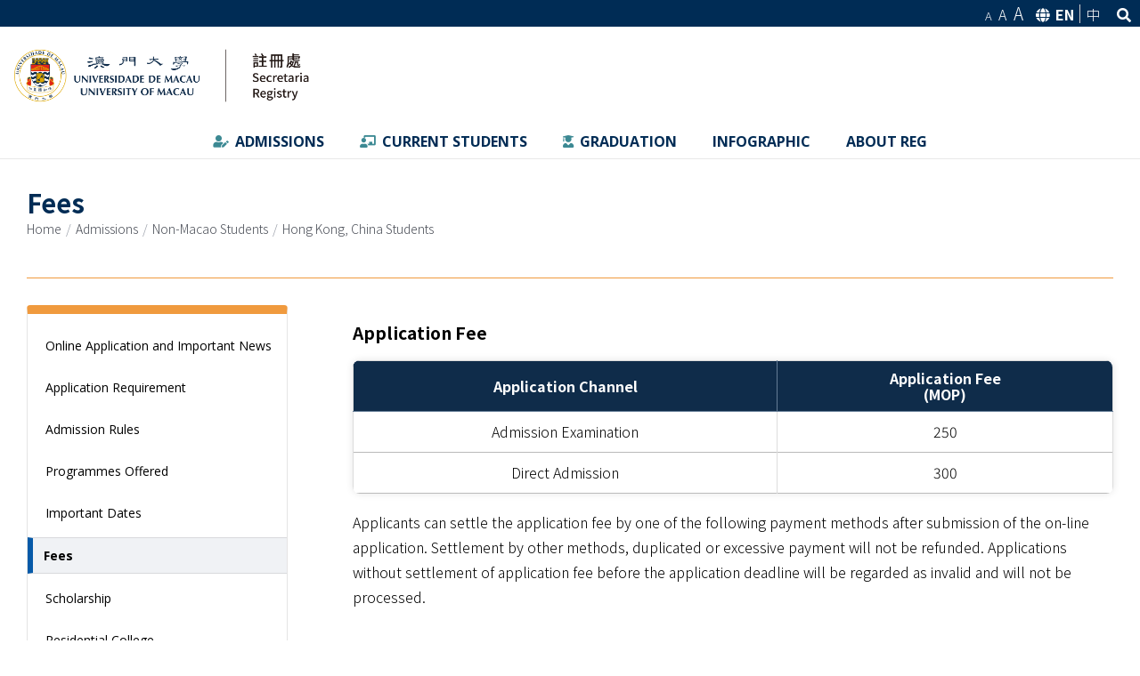

--- FILE ---
content_type: text/html; charset=UTF-8
request_url: https://reg.um.edu.mo/admissions/nonlocal/hk/fees/
body_size: 77302
content:
<!DOCTYPE html>
<html class="avada-html-layout-wide avada-html-header-position-top" lang="en-US" prefix="og: http://ogp.me/ns# fb: http://ogp.me/ns/fb#">
<head>
	<meta http-equiv="X-UA-Compatible" content="IE=edge" />
	<meta http-equiv="Content-Type" content="text/html; charset=utf-8"/>
	<meta name="viewport" content="width=device-width, initial-scale=1" />
	<title>Fees &#8211; Registry, UM</title><link rel="stylesheet" href="https://fonts.googleapis.com/css?family=Monda%3A500%2C400%7COpen%20Sans%3Ainherit%2Cinherititalic%2C400&amp;subset=latin%2Clatin-ext&amp;display=swap" /><link rel="stylesheet" href="https://reg.um.edu.mo/wp-content/cache/min/1/8126349df71b2c1241f770fa5dc96d5d.css" media="all" data-minify="1" />
<link rel="alternate" hreflang="en" href="https://reg.um.edu.mo/admissions/nonlocal/hk/fees/" />
<link rel="alternate" hreflang="zh-hant" href="https://reg.um.edu.mo/admissions/nonlocal/hk/fees/?lang=zh-hant" />
<link rel='dns-prefetch' href='//fonts.googleapis.com' />
<link href='https://fonts.gstatic.com' crossorigin rel='preconnect' />
<link rel="alternate" type="text/calendar" title="Registry, UM &raquo; iCal Feed" href="https://reg.um.edu.mo/events/?ical=1" />
		
		
		
		
		
		
		<meta property="og:title" content="Fees"/>
		<meta property="og:type" content="article"/>
		<meta property="og:url" content="https://reg.um.edu.mo/admissions/nonlocal/hk/fees/"/>
		<meta property="og:site_name" content="Registry, UM"/>
		<meta property="og:description" content=""/>

									<meta property="og:image" content="https://reg.um.edu.mo/wp-content/uploads/2020/11/REG_a_1.png"/>
							







<!--[if IE]>
<link rel='stylesheet' id='avada-IE-css'  href='https://reg.um.edu.mo/wp-content/themes/Avada/assets/css/ie.min.css' type='text/css' media='all' />
<style id='avada-IE-inline-css' type='text/css'>
.avada-select-parent .select-arrow{background-color:#ffffff}
.select-arrow{background-color:#ffffff}
</style>
<![endif]-->






<script type='text/javascript' src='https://reg.um.edu.mo/wp-includes/js/jquery/jquery.js'></script>



<link rel="canonical" href="https://reg.um.edu.mo/admissions/nonlocal/hk/fees/" />
<link rel='shortlink' href='https://reg.um.edu.mo/?p=5776' />
<link rel="alternate" type="application/json+oembed" href="https://reg.um.edu.mo/wp-json/oembed/1.0/embed?url=https%3A%2F%2Freg.um.edu.mo%2Fadmissions%2Fnonlocal%2Fhk%2Ffees%2F" />
<link rel="alternate" type="text/xml+oembed" href="https://reg.um.edu.mo/wp-json/oembed/1.0/embed?url=https%3A%2F%2Freg.um.edu.mo%2Fadmissions%2Fnonlocal%2Fhk%2Ffees%2F&amp;format=xml" />
<meta name="generator" content="WPML ver:4.4.10 stt:61,1;" />
<style id="mystickymenu" type="text/css">#mysticky-nav { width:100%; position: static; }#mysticky-nav.wrapfixed { position:fixed; left: 0px; margin-top:0px;  z-index: 99990; -webkit-transition: 0.3s; -moz-transition: 0.3s; -o-transition: 0.3s; transition: 0.3s; -ms-filter:"progid:DXImageTransform.Microsoft.Alpha(Opacity=90)"; filter: alpha(opacity=90); opacity:0.9; background-color: #f7f5e7;}#mysticky-nav.wrapfixed .myfixed{ background-color: #f7f5e7; position: relative;top: auto;left: auto;right: auto;}#mysticky-nav .myfixed { margin:0 auto; float:none; border:0px; background:none; max-width:100%; }</style>			<style type="text/css">
																															</style>
			<meta name="tec-api-version" content="v1"><meta name="tec-api-origin" content="https://reg.um.edu.mo"><link rel="https://theeventscalendar.com/" href="https://reg.um.edu.mo/wp-json/tribe/events/v1/" /><!-- Global site tag (gtag.js) - Google Analytics -->
<script data-rocketlazyloadscript='https://www.googletagmanager.com/gtag/js?id=UA-86346321-1' async ></script>
<script data-rocketlazyloadscript='[data-uri]' ></script>
<style type="text/css" id="css-fb-visibility">@media screen and (max-width: 640px){body:not(.fusion-builder-ui-wireframe) .fusion-no-small-visibility{display:none !important;}body:not(.fusion-builder-ui-wireframe) .sm-text-align-center{text-align:center !important;}body:not(.fusion-builder-ui-wireframe) .sm-text-align-left{text-align:left !important;}body:not(.fusion-builder-ui-wireframe) .sm-text-align-right{text-align:right !important;}body:not(.fusion-builder-ui-wireframe) .fusion-absolute-position-small{position:absolute;top:auto;width:100%;}}@media screen and (min-width: 641px) and (max-width: 1024px){body:not(.fusion-builder-ui-wireframe) .fusion-no-medium-visibility{display:none !important;}body:not(.fusion-builder-ui-wireframe) .md-text-align-center{text-align:center !important;}body:not(.fusion-builder-ui-wireframe) .md-text-align-left{text-align:left !important;}body:not(.fusion-builder-ui-wireframe) .md-text-align-right{text-align:right !important;}body:not(.fusion-builder-ui-wireframe) .fusion-absolute-position-medium{position:absolute;top:auto;width:100%;}}@media screen and (min-width: 1025px){body:not(.fusion-builder-ui-wireframe) .fusion-no-large-visibility{display:none !important;}body:not(.fusion-builder-ui-wireframe) .lg-text-align-center{text-align:center !important;}body:not(.fusion-builder-ui-wireframe) .lg-text-align-left{text-align:left !important;}body:not(.fusion-builder-ui-wireframe) .lg-text-align-right{text-align:right !important;}body:not(.fusion-builder-ui-wireframe) .fusion-absolute-position-large{position:absolute;top:auto;width:100%;}}</style><style type="text/css">.broken_link, a.broken_link {
	text-decoration: underline;
}</style><meta name="generator" content="Powered by Slider Revolution 6.6.8 - responsive, Mobile-Friendly Slider Plugin for WordPress with comfortable drag and drop interface." />
<script>function setREVStartSize(e){
			//window.requestAnimationFrame(function() {
				window.RSIW = window.RSIW===undefined ? window.innerWidth : window.RSIW;
				window.RSIH = window.RSIH===undefined ? window.innerHeight : window.RSIH;
				try {
					var pw = document.getElementById(e.c).parentNode.offsetWidth,
						newh;
					pw = pw===0 || isNaN(pw) || (e.l=="fullwidth" || e.layout=="fullwidth") ? window.RSIW : pw;
					e.tabw = e.tabw===undefined ? 0 : parseInt(e.tabw);
					e.thumbw = e.thumbw===undefined ? 0 : parseInt(e.thumbw);
					e.tabh = e.tabh===undefined ? 0 : parseInt(e.tabh);
					e.thumbh = e.thumbh===undefined ? 0 : parseInt(e.thumbh);
					e.tabhide = e.tabhide===undefined ? 0 : parseInt(e.tabhide);
					e.thumbhide = e.thumbhide===undefined ? 0 : parseInt(e.thumbhide);
					e.mh = e.mh===undefined || e.mh=="" || e.mh==="auto" ? 0 : parseInt(e.mh,0);
					if(e.layout==="fullscreen" || e.l==="fullscreen")
						newh = Math.max(e.mh,window.RSIH);
					else{
						e.gw = Array.isArray(e.gw) ? e.gw : [e.gw];
						for (var i in e.rl) if (e.gw[i]===undefined || e.gw[i]===0) e.gw[i] = e.gw[i-1];
						e.gh = e.el===undefined || e.el==="" || (Array.isArray(e.el) && e.el.length==0)? e.gh : e.el;
						e.gh = Array.isArray(e.gh) ? e.gh : [e.gh];
						for (var i in e.rl) if (e.gh[i]===undefined || e.gh[i]===0) e.gh[i] = e.gh[i-1];
											
						var nl = new Array(e.rl.length),
							ix = 0,
							sl;
						e.tabw = e.tabhide>=pw ? 0 : e.tabw;
						e.thumbw = e.thumbhide>=pw ? 0 : e.thumbw;
						e.tabh = e.tabhide>=pw ? 0 : e.tabh;
						e.thumbh = e.thumbhide>=pw ? 0 : e.thumbh;
						for (var i in e.rl) nl[i] = e.rl[i]<window.RSIW ? 0 : e.rl[i];
						sl = nl[0];
						for (var i in nl) if (sl>nl[i] && nl[i]>0) { sl = nl[i]; ix=i;}
						var m = pw>(e.gw[ix]+e.tabw+e.thumbw) ? 1 : (pw-(e.tabw+e.thumbw)) / (e.gw[ix]);
						newh =  (e.gh[ix] * m) + (e.tabh + e.thumbh);
					}
					var el = document.getElementById(e.c);
					if (el!==null && el) el.style.height = newh+"px";
					el = document.getElementById(e.c+"_wrapper");
					if (el!==null && el) {
						el.style.height = newh+"px";
						el.style.display = "block";
					}
				} catch(e){
					console.log("Failure at Presize of Slider:" + e)
				}
			//});
		  };</script>
		
		
	
	
</head>

<body data-rsssl=1 class="page-template-default page page-id-5776 page-child parent-pageid-2808 tribe-no-js fusion-image-hovers fusion-pagination-sizing fusion-button_size-large fusion-button_type-flat fusion-button_span-yes avada-image-rollover-circle-yes avada-image-rollover-yes avada-image-rollover-direction-left fusion-has-button-gradient fusion-body ltr no-mobile-slidingbar no-mobile-totop avada-has-rev-slider-styles fusion-disable-outline fusion-sub-menu-fade mobile-logo-pos-center layout-wide-mode avada-has-boxed-modal-shadow- layout-scroll-offset-full avada-has-zero-margin-offset-top has-sidebar fusion-top-header menu-text-align-center mobile-menu-design-modern fusion-show-pagination-text fusion-header-layout-v4 avada-responsive avada-footer-fx-sticky avada-menu-highlight-style-background fusion-search-form-classic fusion-main-menu-search-overlay fusion-avatar-circle avada-dropdown-styles avada-blog-layout-large avada-blog-archive-layout-grid avada-ec-not-100-width avada-ec-meta-layout-sidebar avada-header-shadow-no avada-menu-icon-position-left avada-has-megamenu-shadow avada-has-mobile-menu-search avada-has-breadcrumb-mobile-hidden avada-has-titlebar-bar_and_content avada-header-border-color-full-transparent avada-has-pagination-width_height avada-flyout-menu-direction-fade avada-ec-views-v1" >
		<a class="skip-link screen-reader-text" href="#content">Skip to content</a>

	<div id="boxed-wrapper">
		<div class="fusion-sides-frame"></div>
		<div id="wrapper" class="fusion-wrapper">
			<div id="home" style="position:relative;top:-1px;"></div>
			
			<header class="fusion-header-wrapper">
				<div class="fusion-header-v4 fusion-logo-alignment fusion-logo-center fusion-sticky-menu- fusion-sticky-logo- fusion-mobile-logo-1 fusion-sticky-menu-only fusion-header-menu-align-center fusion-mobile-menu-design-modern">
					
<div class="fusion-secondary-header">
	<div class="fusion-row">
							<div class="fusion-alignright">
				<nav class="fusion-secondary-menu" role="navigation" aria-label="Secondary Menu"></nav>			</div>
			</div>
</div>
<div class="fusion-header-sticky-height"></div>

<div class="office-header--top">
	<div class="office-header__lang">
		<div class="fontsize">

		<a href="#" id="fontsmall" class="fontsmall">
							A
					</a>
		<a href="#" id="fontmedium" class="fontmedium">
							A
					</a>
		<a href="#" id="fontlarge" class="fontlarge">
							A
					</a>
		</div>
		<div class="langswitch">
			<span><i class="fas fa-globe"></i></span> 
			
<div class="wpml-ls-statics-shortcode_actions wpml-ls wpml-ls-touch-device wpml-ls-legacy-list-horizontal">
	<ul><li class="wpml-ls-slot-shortcode_actions wpml-ls-item wpml-ls-item-en wpml-ls-current-language wpml-ls-first-item wpml-ls-item-legacy-list-horizontal">
				<a href="https://reg.um.edu.mo/admissions/nonlocal/hk/fees/" class="wpml-ls-link">
                    <span class="wpml-ls-native">EN</span></a>
			</li><li class="wpml-ls-slot-shortcode_actions wpml-ls-item wpml-ls-item-zh-hant wpml-ls-last-item wpml-ls-item-legacy-list-horizontal">
				<a href="https://reg.um.edu.mo/admissions/nonlocal/hk/fees/?lang=zh-hant" class="wpml-ls-link">
                    <span class="wpml-ls-native" lang="zh-hant">中</span><span class="wpml-ls-display"><span class="wpml-ls-bracket"> (</span>Chinese (Traditional)<span class="wpml-ls-bracket">)</span></span></a>
			</li></ul>
</div>
		</div>
		
		<div class="topsearch">
			<a data-toggle="collapse" data-target="#topsearch"> <i class="fas fa-search"></i></a>
		</div>
	</div>
</div>
<div class="fusion-sticky-header-wrapper"> <!-- start fusion sticky header wrapper -->
	<div class="fusion-header">
		<div class="fusion-row office-header__row">
						<a href="https://um.edu.mo" class="office-header__umlogo"></a>
				<div class="fusion-logo" data-margin-top="10px" data-margin-bottom="10px" data-margin-left="0px" data-margin-right="0px">
			<a class="fusion-logo-link"  href="https://reg.um.edu.mo/" >

						<!-- standard logo -->
			<img src="https://reg.um.edu.mo/wp-content/uploads/2020/11/REG_a_1.png" srcset="https://reg.um.edu.mo/wp-content/uploads/2020/11/REG_a_1.png 1x" width="2816" height="542" alt="Registry, UM Logo" data-retina_logo_url="" class="fusion-standard-logo" />

											<!-- mobile logo -->
				<img src="https://reg.um.edu.mo/wp-content/uploads/2020/11/REG_b_1.png" srcset="https://reg.um.edu.mo/wp-content/uploads/2020/11/REG_b_1.png 1x" width="2270" height="938" alt="Registry, UM Logo" data-retina_logo_url="" class="fusion-mobile-logo" />
			
					</a>
		
<div class="fusion-header-content-3-wrapper">
	</div>
</div>
			<div id="topsearch" class="collapse topsearch__form fade">
						<form role="search" class="searchform fusion-search-form  fusion-live-search fusion-search-form-classic" method="get" action="https://reg.um.edu.mo/">
			<div class="fusion-search-form-content">

				
				<div class="fusion-search-field search-field">
					<label><span class="screen-reader-text">Search for:</span>
													<input type="search" class="s fusion-live-search-input" name="s" id="fusion-live-search-input" autocomplete="off" placeholder="Search..." required aria-required="true" aria-label="Search..."/>
											</label>
				</div>
				<div class="fusion-search-button search-button">
					<input type="submit" class="fusion-search-submit searchsubmit" aria-label="Search" value="&#xf002;" />
										<div class="fusion-slider-loading"></div>
									</div>

				
			</div>


							<div class="fusion-search-results-wrapper"><div class="fusion-search-results"></div></div>
			
		<input type='hidden' name='lang' value='en' /></form>
					</div>
								<div class="fusion-mobile-menu-icons">
							<a href="#" class="fusion-icon fusion-icon-bars" aria-label="Toggle mobile menu" aria-expanded="false"></a>
		
					<a href="#" class="fusion-icon fusion-icon-search" aria-label="Toggle mobile search"></a>
		
		
			</div>
			
					</div>
	</div>
	<div class="fusion-secondary-main-menu">
		<div class="fusion-row">
			<nav class="fusion-main-menu" aria-label="Main Menu"><div class="fusion-overlay-search">		<form role="search" class="searchform fusion-search-form  fusion-live-search fusion-search-form-classic" method="get" action="https://reg.um.edu.mo/">
			<div class="fusion-search-form-content">

				
				<div class="fusion-search-field search-field">
					<label><span class="screen-reader-text">Search for:</span>
													<input type="search" class="s fusion-live-search-input" name="s" id="fusion-live-search-input" autocomplete="off" placeholder="Search..." required aria-required="true" aria-label="Search..."/>
											</label>
				</div>
				<div class="fusion-search-button search-button">
					<input type="submit" class="fusion-search-submit searchsubmit" aria-label="Search" value="&#xf002;" />
										<div class="fusion-slider-loading"></div>
									</div>

				
			</div>


							<div class="fusion-search-results-wrapper"><div class="fusion-search-results"></div></div>
			
		<input type='hidden' name='lang' value='en' /></form>
		<div class="fusion-search-spacer"></div><a href="#" role="button" aria-label="Close Search" class="fusion-close-search"></a></div><ul id="menu-main-menu-v2" class="fusion-menu"><li  id="menu-item-2107"  class="menu-item menu-item-type-post_type menu-item-object-page current-page-ancestor menu-item-has-children menu-item-2107 fusion-megamenu-menu "  data-item-id="2107"><a  href="https://reg.um.edu.mo/admissions/" class="fusion-flex-link fusion-background-highlight"><span class="fusion-megamenu-icon"><i class="glyphicon fa-user-edit fas" aria-hidden="true"></i></span><span class="menu-text">ADMISSIONS</span></a><div class="fusion-megamenu-wrapper fusion-columns-4 columns-per-row-4 columns-4 col-span-12 fusion-megamenu-fullwidth fusion-megamenu-width-site-width"><div class="row"><div class="fusion-megamenu-holder" style="width:1400px;" data-width="1400px"><ul class="fusion-megamenu"><li  id="menu-item-5146"  class="menu-item menu-item-type-post_type menu-item-object-page menu-item-has-children menu-item-5146 fusion-megamenu-submenu fusion-megamenu-columns-4 col-lg-3 col-md-3 col-sm-3" ><div class='fusion-megamenu-title'><a href="https://reg.um.edu.mo/admissions/macao-students/"><span class="fusion-megamenu-icon"><i class="glyphicon fa-book-open fas" aria-hidden="true"></i></span>Macao Students</a></div><ul class="sub-menu"><li  id="menu-item-60757"  class="menu-item menu-item-type-custom menu-item-object-custom menu-item-60757" ><a  href="https://reg.um.edu.mo/admissions/macao-students/admission-examination/" class="fusion-background-highlight"><span><span class="fusion-megamenu-bullet"></span>Admission Examination</span></a></li><li  id="menu-item-60760"  class="menu-item menu-item-type-custom menu-item-object-custom menu-item-60760" ><a  href="https://reg.um.edu.mo/admissions/macao-students/direct-admissions/admission-rules/" class="fusion-background-highlight"><span><span class="fusion-megamenu-bullet"></span>Direct Admission</span></a></li><li  id="menu-item-5148"  class="menu-item menu-item-type-post_type menu-item-object-page menu-item-5148" ><a  href="https://reg.um.edu.mo/admissions/macao-students/application-period/" class="fusion-background-highlight"><span><span class="fusion-megamenu-bullet"></span>Application Period</span></a></li></ul></li><li  id="menu-item-3148"  class="menu-item menu-item-type-post_type menu-item-object-page current-page-ancestor menu-item-has-children menu-item-3148 fusion-megamenu-submenu fusion-megamenu-columns-4 col-lg-3 col-md-3 col-sm-3" ><div class='fusion-megamenu-title'><a href="https://reg.um.edu.mo/admissions/nonlocal/"><span class="fusion-megamenu-icon"><i class="glyphicon fa-globe fas" aria-hidden="true"></i></span>Non-Macao Students</a></div><ul class="sub-menu"><li  id="menu-item-60766"  class="menu-item menu-item-type-custom menu-item-object-custom menu-item-60766" ><a  href="https://reg.um.edu.mo/admissions/nonlocal/mainland/gk/news/?lang=zh-hant" class="fusion-background-highlight"><span><span class="fusion-megamenu-bullet"></span>Chinese Mainland (Gaokao)</span></a></li><li  id="menu-item-19735"  class="menu-item menu-item-type-custom menu-item-object-custom menu-item-19735" ><a  href="https://reg.um.edu.mo/admissions/nonlocal/hk/news/" class="fusion-background-highlight"><span><span class="fusion-megamenu-bullet"></span>Hong Kong, China</span></a></li><li  id="menu-item-6480"  class="menu-item menu-item-type-custom menu-item-object-custom menu-item-6480" ><a  href="https://reg.um.edu.mo/admissions/nonlocal/taiwan/news/?lang=zh-hant" class="fusion-background-highlight"><span><span class="fusion-megamenu-bullet"></span>Taiwan, China</span></a></li><li  id="menu-item-19732"  class="menu-item menu-item-type-custom menu-item-object-custom menu-item-19732" ><a  href="https://reg.um.edu.mo/admissions/nonlocal/malaysia/news/" class="fusion-background-highlight"><span><span class="fusion-megamenu-bullet"></span>Malaysia</span></a></li><li  id="menu-item-19729"  class="menu-item menu-item-type-custom menu-item-object-custom menu-item-19729" ><a  href="https://reg.um.edu.mo/admissions/nonlocal/others-regions/news/" class="fusion-background-highlight"><span><span class="fusion-megamenu-bullet"></span>Other Regions</span></a></li></ul></li><li  id="menu-item-3791"  class="menu-item menu-item-type-post_type menu-item-object-page menu-item-has-children menu-item-3791 fusion-megamenu-submenu fusion-megamenu-columns-4 col-lg-3 col-md-3 col-sm-3" ><div class='fusion-megamenu-title'><a href="https://reg.um.edu.mo/admissions/general-information/application-period/"><span class="fusion-megamenu-icon"><i class="glyphicon fa-info-circle fas" aria-hidden="true"></i></span>General Information</a></div><ul class="sub-menu"><li  id="menu-item-3792"  class="menu-item menu-item-type-post_type menu-item-object-page menu-item-3792" ><a  href="https://reg.um.edu.mo/admissions/general-information/application-period/" class="fusion-background-highlight"><span><span class="fusion-megamenu-bullet"></span>Application Period</span></a></li><li  id="menu-item-63717"  class="menu-item menu-item-type-custom menu-item-object-custom menu-item-63717" ><a  href="https://reg.um.edu.mo/admissions/general-information/sch-info/" class="fusion-background-highlight"><span><span class="fusion-megamenu-bullet"></span>Scholarships</span></a></li><li  id="menu-item-64686"  class="menu-item menu-item-type-custom menu-item-object-custom menu-item-64686" ><a  href="https://reg.um.edu.mo/admissions/general-information/fees/" class="fusion-background-highlight"><span><span class="fusion-megamenu-bullet"></span>Fees</span></a></li><li  id="menu-item-3794"  class="menu-item menu-item-type-post_type menu-item-object-page menu-item-3794" ><a  href="https://reg.um.edu.mo/admissions/general-information/admission-policy/" class="fusion-background-highlight"><span><span class="fusion-megamenu-bullet"></span>Admission Policy for Students with Disabilities</span></a></li><li  id="menu-item-3799"  class="menu-item menu-item-type-post_type menu-item-object-page menu-item-3799" ><a  href="https://reg.um.edu.mo/admissions/general-information/qa/" class="fusion-background-highlight"><span><span class="fusion-megamenu-bullet"></span>Q&#038;A</span></a></li><li  id="menu-item-3796"  class="menu-item menu-item-type-post_type menu-item-object-page menu-item-3796" ><a  href="https://reg.um.edu.mo/admissions/general-information/download-area/" class="fusion-background-highlight"><span><span class="fusion-megamenu-bullet"></span>Download Area</span></a></li><li  id="menu-item-3798"  class="menu-item menu-item-type-post_type menu-item-object-page menu-item-3798" ><a  href="https://reg.um.edu.mo/admissions/general-information/termination/" class="fusion-background-highlight"><span><span class="fusion-megamenu-bullet"></span>Termination of Application or Study</span></a></li><li  id="menu-item-3793"  class="menu-item menu-item-type-post_type menu-item-object-page menu-item-3793" ><a  href="https://reg.um.edu.mo/admissions/general-information/admission-enquiry/" class="fusion-background-highlight"><span><span class="fusion-megamenu-bullet"></span>Contact Us</span></a></li><li  id="menu-item-10532"  class="menu-item menu-item-type-post_type menu-item-object-page menu-item-10532" ><a  href="https://reg.um.edu.mo/university-almanac/" class="fusion-background-highlight"><span><span class="fusion-megamenu-bullet"></span>University Almanac</span></a></li></ul></li><li  id="menu-item-2115"  class="menu-item menu-item-type-custom menu-item-object-custom menu-item-has-children menu-item-2115 fusion-megamenu-submenu fusion-megamenu-columns-4 col-lg-3 col-md-3 col-sm-3" ><div class='fusion-megamenu-title'><span><span class="fusion-megamenu-icon"><i class="glyphicon fa-link fas" aria-hidden="true"></i></span>Useful Link</span></div><ul class="sub-menu"><li  id="menu-item-2181"  class="menu-item menu-item-type-custom menu-item-object-custom menu-item-2181" ><a  href="https://www.um.edu.mo/about-um/" class="fusion-background-highlight"><span><span class="fusion-megamenu-bullet"></span>About UM</span></a></li><li  id="menu-item-2187"  class="menu-item menu-item-type-custom menu-item-object-custom menu-item-2187" ><a  href="https://www.um.edu.mo/news-centre/news-and-events/news-and-press-releases.html" class="fusion-background-highlight"><span><span class="fusion-megamenu-bullet"></span>UM&#8217;s development</span></a></li><li  id="menu-item-2184"  class="menu-item menu-item-type-custom menu-item-object-custom menu-item-2184" ><a  href="https://www.um.edu.mo/study-at-um/facilities.html" class="fusion-background-highlight"><span><span class="fusion-megamenu-bullet"></span>Facilities</span></a></li><li  id="menu-item-5883"  class="menu-item menu-item-type-post_type menu-item-object-page menu-item-5883" ><a  href="https://reg.um.edu.mo/admissions/how-to-get-to-registry/" class="fusion-background-highlight"><span><span class="fusion-megamenu-bullet"></span>How to get to UM Registry?</span></a></li><li  id="menu-item-2185"  class="menu-item menu-item-type-custom menu-item-object-custom menu-item-2185" ><a  href="https://grs.um.edu.mo/" class="fusion-background-highlight"><span><span class="fusion-megamenu-bullet"></span>Graduate School</span></a></li></ul></li></ul></div><div style="clear:both;"></div></div></div></li><li  id="menu-item-2111"  class="menu-item menu-item-type-custom menu-item-object-custom menu-item-has-children menu-item-2111 fusion-dropdown-menu"  data-item-id="2111"><a  href="https://reg.um.edu.mo/current-students/" class="fusion-flex-link fusion-background-highlight"><span class="fusion-megamenu-icon"><i class="glyphicon fa-chalkboard-teacher fas" aria-hidden="true"></i></span><span class="menu-text">CURRENT STUDENTS</span></a><ul class="sub-menu"><li  id="menu-item-4067"  class="menu-item menu-item-type-post_type menu-item-object-page menu-item-has-children menu-item-4067 fusion-dropdown-submenu" ><a  href="https://reg.um.edu.mo/current-students/curriculum-model/" class="fusion-background-highlight"><span><span class="fusion-megamenu-icon"><i class="glyphicon fa-angle-down fas" aria-hidden="true"></i></span>Curriculum Model</span></a><ul class="sub-menu"><li  id="menu-item-4066"  class="menu-item menu-item-type-post_type menu-item-object-page menu-item-4066" ><a  href="https://reg.um.edu.mo/current-students/curriculum-model/ug-curriculum-model/" class="fusion-background-highlight"><span>UG Curriculum Model</span></a></li><li  id="menu-item-4076"  class="menu-item menu-item-type-post_type menu-item-object-page menu-item-4076" ><a  href="https://reg.um.edu.mo/current-students/curriculum-model/minor-programme/general-rules/" class="fusion-background-highlight"><span>Minor Programme</span></a></li></ul></li><li  id="menu-item-4065"  class="menu-item menu-item-type-post_type menu-item-object-page menu-item-has-children menu-item-4065 fusion-dropdown-submenu" ><a  href="https://reg.um.edu.mo/current-students/enrolment-and-examinations/" class="fusion-background-highlight"><span><span class="fusion-megamenu-icon"><i class="glyphicon fa-angle-down fas" aria-hidden="true"></i></span>Enrolment and Examinations</span></a><ul class="sub-menu"><li  id="menu-item-4077"  class="menu-item menu-item-type-post_type menu-item-object-page menu-item-4077" ><a  href="https://reg.um.edu.mo/current-students/enrolment-and-examinations/course-enrolment/general-information/" class="fusion-background-highlight"><span>Course Enrolment</span></a></li><li  id="menu-item-4078"  class="menu-item menu-item-type-post_type menu-item-object-page menu-item-4078" ><a  href="https://reg.um.edu.mo/current-students/enrolment-and-examinations/examinations/general-information-2/" class="fusion-background-highlight"><span>Examinations</span></a></li></ul></li><li  id="menu-item-5354"  class="menu-item menu-item-type-post_type menu-item-object-page menu-item-has-children menu-item-5354 fusion-dropdown-submenu" ><a  href="https://reg.um.edu.mo/current-students/student-applications/application-forms/" class="fusion-background-highlight"><span><span class="fusion-megamenu-icon"><i class="glyphicon fa-angle-down fas" aria-hidden="true"></i></span>Student Applications</span></a><ul class="sub-menu"><li  id="menu-item-7066"  class="menu-item menu-item-type-post_type menu-item-object-page menu-item-7066" ><a  href="https://reg.um.edu.mo/current-students/student-applications/application-forms/" class="fusion-background-highlight"><span>Application Forms</span></a></li><li  id="menu-item-70764"  class="menu-item menu-item-type-post_type menu-item-object-page menu-item-70764" ><a  href="https://reg.um.edu.mo/current-students/student-applications/collaborative-programme-update/" class="fusion-background-highlight"><span>Collaborative Programme</span></a></li><li  id="menu-item-33327"  class="menu-item menu-item-type-post_type menu-item-object-page menu-item-33327" ><a  href="https://reg.um.edu.mo/current-students/student-applications/cet46/general-information/" class="fusion-background-highlight"><span>College English Test Band 4 &#038; Band 6</span></a></li><li  id="menu-item-91464"  class="menu-item menu-item-type-post_type menu-item-object-page menu-item-91464" ><a  href="https://reg.um.edu.mo/current-students/student-applications/course-exemption-waiver/" class="fusion-background-highlight"><span>Course Exemption/Waiver</span></a></li><li  id="menu-item-72308"  class="menu-item menu-item-type-post_type menu-item-object-page menu-item-72308" ><a  href="https://reg.um.edu.mo/current-students/student-applications/check-out-procedures/general-rules/" class="fusion-background-highlight"><span>Deferment of Study, Withdrawal from the University and Check-out Procedures</span></a></li><li  id="menu-item-7139"  class="menu-item menu-item-type-post_type menu-item-object-page menu-item-7139" ><a  href="https://reg.um.edu.mo/current-students/student-applications/minor-programme/general-rules/" class="fusion-background-highlight"><span>Minor Programme</span></a></li><li  id="menu-item-4082"  class="menu-item menu-item-type-post_type menu-item-object-page menu-item-4082" ><a  href="https://reg.um.edu.mo/current-students/student-applications/summer-research-programme/purpose-scope/" class="fusion-background-highlight"><span>Summer Research Programme</span></a></li><li  id="menu-item-91233"  class="menu-item menu-item-type-post_type menu-item-object-page menu-item-91233" ><a  href="https://reg.um.edu.mo/current-students/student-applications/testing-out-of-language-courses/test-out-requirements/" class="fusion-background-highlight"><span>Testing Out of Language Courses</span></a></li><li  id="menu-item-4080"  class="menu-item menu-item-type-post_type menu-item-object-page menu-item-4080" ><a  href="https://reg.um.edu.mo/current-students/student-applications/transfer-of-programme/general-rules/" class="fusion-background-highlight"><span>Transfer of Programme</span></a></li><li  id="menu-item-26041"  class="menu-item menu-item-type-post_type menu-item-object-page menu-item-26041" ><a  href="https://reg.um.edu.mo/current-students/student-applications/withdrawal-from-individual-courses/general-rules-2/" class="fusion-background-highlight"><span>Withdrawal from Individual Courses</span></a></li></ul></li></ul></li><li  id="menu-item-4251"  class="menu-item menu-item-type-post_type menu-item-object-page menu-item-has-children menu-item-4251 fusion-dropdown-menu"  data-item-id="4251"><a  href="https://reg.um.edu.mo/graduation/" class="fusion-flex-link fusion-background-highlight"><span class="fusion-megamenu-icon"><i class="glyphicon fa-user-graduate fas" aria-hidden="true"></i></span><span class="menu-text">GRADUATION</span></a><ul class="sub-menu"><li  id="menu-item-4361"  class="menu-item menu-item-type-post_type menu-item-object-page menu-item-4361 fusion-dropdown-submenu" ><a  href="https://reg.um.edu.mo/graduation/congregation/" class="fusion-background-highlight"><span>Congregation</span></a></li><li  id="menu-item-4253"  class="menu-item menu-item-type-post_type menu-item-object-page menu-item-4253 fusion-dropdown-submenu" ><a  href="https://reg.um.edu.mo/graduation/graduation-gown/" class="fusion-background-highlight"><span>Graduation Gown</span></a></li><li  id="menu-item-4254"  class="menu-item menu-item-type-post_type menu-item-object-page menu-item-4254 fusion-dropdown-submenu" ><a  href="https://reg.um.edu.mo/graduation/graduation-documents/" class="fusion-background-highlight"><span>Graduation Documents</span></a></li><li  id="menu-item-27979"  class="menu-item menu-item-type-post_type menu-item-object-page menu-item-has-children menu-item-27979 fusion-dropdown-submenu" ><a  href="https://reg.um.edu.mo/graduation/useful-links/" class="fusion-background-highlight"><span><span class="fusion-megamenu-icon"><i class="glyphicon fa-angle-down fas" aria-hidden="true"></i></span>Useful Links</span></a><ul class="sub-menu"><li  id="menu-item-4258"  class="menu-item menu-item-type-custom menu-item-object-custom menu-item-4258" ><a  href="https://www.um.edu.mo/sao/scs/fspc/students/fss/en/scs_fsas.php" class="fusion-background-highlight"><span>Student Affairs Office</span></a></li><li  id="menu-item-4259"  class="menu-item menu-item-type-custom menu-item-object-custom menu-item-4259" ><a  href="https://grs.um.edu.mo/" class="fusion-background-highlight"><span>Graduate School</span></a></li><li  id="menu-item-4260"  class="menu-item menu-item-type-custom menu-item-object-custom menu-item-4260" ><a  href="https://ado.um.edu.mo/" class="fusion-background-highlight"><span>Alumni and Development Office</span></a></li><li  id="menu-item-28000"  class="menu-item menu-item-type-custom menu-item-object-custom menu-item-28000" ><a  href="https://www.um.edu.mo/sao/scs/fspc/students/fss/en/scs_fsas.php" class="fusion-background-highlight"><span>Further Study Advising Service</span></a></li></ul></li></ul></li><li  id="menu-item-42163"  class="menu-item menu-item-type-post_type menu-item-object-page menu-item-42163"  data-item-id="42163"><a  href="https://reg.um.edu.mo/infographic/" class="fusion-background-highlight"><span class="menu-text">INFOGRAPHIC</span></a></li><li  id="menu-item-2108"  class="menu-item menu-item-type-post_type menu-item-object-page menu-item-has-children menu-item-2108 fusion-dropdown-menu"  data-item-id="2108"><a  href="https://reg.um.edu.mo/about-reg/" class="fusion-background-highlight"><span class="menu-text">ABOUT REG</span></a><ul class="sub-menu"><li  id="menu-item-4096"  class="menu-item menu-item-type-post_type menu-item-object-page menu-item-4096 fusion-dropdown-submenu" ><a  href="https://reg.um.edu.mo/about-reg/roles-functions/" class="fusion-background-highlight"><span>Roles &#038; Functions</span></a></li><li  id="menu-item-4097"  class="menu-item menu-item-type-post_type menu-item-object-page menu-item-4097 fusion-dropdown-submenu" ><a  href="https://reg.um.edu.mo/about-reg/performance-pledge/" class="fusion-background-highlight"><span>Performance Pledge</span></a></li><li  id="menu-item-4098"  class="menu-item menu-item-type-post_type menu-item-object-page menu-item-4098 fusion-dropdown-submenu" ><a  href="https://reg.um.edu.mo/about-reg/facts-and-figures/students-figures/" class="fusion-background-highlight"><span>Facts and Figures</span></a></li><li  id="menu-item-4100"  class="menu-item menu-item-type-post_type menu-item-object-page menu-item-4100 fusion-dropdown-submenu" ><a  href="https://reg.um.edu.mo/about-reg/glossary/degrees-conferred/fah/" class="fusion-background-highlight"><span>Glossary</span></a></li><li  id="menu-item-4099"  class="menu-item menu-item-type-post_type menu-item-object-page menu-item-4099 fusion-dropdown-submenu" ><a  href="https://reg.um.edu.mo/about-reg/rules-and-guidelines-2/" class="fusion-background-highlight"><span>Rules and Guidelines</span></a></li><li  id="menu-item-4102"  class="menu-item menu-item-type-post_type menu-item-object-page menu-item-4102 fusion-dropdown-submenu" ><a  href="https://reg.um.edu.mo/about-reg/contact-us/" class="fusion-background-highlight"><span>Contact Us</span></a></li></ul></li></ul></nav>
<nav class="fusion-mobile-nav-holder fusion-mobile-menu-text-align-left" aria-label="Main Menu Mobile">
	<div class="mobile-menu__setting">
		<div class="mobile-menu__settingleft">
			<div class="mobile-menu__setingfontsize">
				
				<a href="#" id="mfontsmall" class="fontsmall">
											A
									</a>
				<a href="#" id="mfontmedium" class="fontmedium">
											A
									</a>
				<a href="#" id="mfontlarge" class="fontlarge">
											A
									</a>
			</div>
		</div>
		<div class="mobile-menu__settingright">
			<span><i class="fas fa-globe"></i></span> 
						<a href="https://reg.um.edu.mo/admissions/nonlocal/hk/fees/">
				EN
			</a>
			<a href="https://reg.um.edu.mo/admissions/nonlocal/hk/fees/?lang=zh-hant">
				中
			</a>
		</div>
		
	</div>
</nav>

			
<div class="fusion-clearfix"></div>
<div class="fusion-mobile-menu-search">
			<form role="search" class="searchform fusion-search-form  fusion-live-search fusion-search-form-classic" method="get" action="https://reg.um.edu.mo/">
			<div class="fusion-search-form-content">

				
				<div class="fusion-search-field search-field">
					<label><span class="screen-reader-text">Search for:</span>
													<input type="search" class="s fusion-live-search-input" name="s" id="fusion-live-search-input" autocomplete="off" placeholder="Search..." required aria-required="true" aria-label="Search..."/>
											</label>
				</div>
				<div class="fusion-search-button search-button">
					<input type="submit" class="fusion-search-submit searchsubmit" aria-label="Search" value="&#xf002;" />
										<div class="fusion-slider-loading"></div>
									</div>

				
			</div>


							<div class="fusion-search-results-wrapper"><div class="fusion-search-results"></div></div>
			
		<input type='hidden' name='lang' value='en' /></form>
		</div>
		</div>
	</div>
</div> <!-- end fusion sticky header wrapper -->
				</div>
				<div class="fusion-clearfix"></div>
			</header>
						
			
		<div id="sliders-container">
					</div>
				
					
			<div class="avada-page-titlebar-wrapper">
				<div class="avada-page-titlebar-wrapper">
	<div class="fusion-page-title-bar fusion-page-title-bar-none fusion-page-title-bar-left">
		<div class="fusion-page-title-row">
			<div class="fusion-page-title-wrapper">
				<div class="fusion-page-title-captions">

																							<h1 class="entry-title">Fees</h1>

											
					
				</div>

															<div class="fusion-page-title-secondary">
							<div class="fusion-breadcrumbs"><span class="fusion-breadcrumb-item"><a href="https://reg.um.edu.mo" class="fusion-breadcrumb-link"><span >Home</span></a></span><span class="fusion-breadcrumb-sep">/</span><span class="fusion-breadcrumb-item"><a href="https://reg.um.edu.mo/admissions/" class="fusion-breadcrumb-link"><span >Admissions</span></a></span><span class="fusion-breadcrumb-sep">/</span><span class="fusion-breadcrumb-item"><a href="https://reg.um.edu.mo/admissions/nonlocal/" class="fusion-breadcrumb-link"><span >Non-Macao Students</span></a></span><span class="fusion-breadcrumb-sep">/</span><span class="fusion-breadcrumb-item"><a href="https://reg.um.edu.mo/admissions/nonlocal/hk/news/" class="fusion-breadcrumb-link"><span >Hong Kong, China Students</span></a></span><span class="fusion-breadcrumb-sep">/</span><span class="fusion-breadcrumb-item"><span  class="breadcrumb-leaf">Fees</span></span></div>						</div>
									
			</div>
		</div>
	</div>
</div>
			</div>

						<main id="main" class="clearfix ">
				<div class="fusion-row" style="">
<section id="content" style="float: right;">

					<div id="post-5776" class="post-5776 page type-page status-publish hentry">
			<span class="entry-title rich-snippet-hidden">Fees</span><span class="vcard rich-snippet-hidden"><span class="fn"><a href="https://reg.um.edu.mo/author/regadmin/" title="Posts by regadmin" rel="author">regadmin</a></span></span><span class="updated rich-snippet-hidden">2025-09-12T12:52:14+08:00</span>
			
			<div class="post-content">
				<div class="fusion-fullwidth fullwidth-box fusion-builder-row-1 nonhundred-percent-fullwidth non-hundred-percent-height-scrolling" style="background-color: rgba(255,255,255,0);background-position: center center;background-repeat: no-repeat;padding-top:0px;padding-right:0px;padding-bottom:0px;padding-left:0px;margin-bottom: 0px;margin-top: 0px;border-width: 0px 0px 0px 0px;border-color:#e2e2e2;border-style:solid;" ><div class="fusion-builder-row fusion-row"><div class="fusion-layout-column fusion_builder_column fusion-builder-column-0 fusion_builder_column_1_1 1_1 fusion-one-full fusion-column-first fusion-column-last" style="margin-top:0px;margin-bottom:10px;"><div class="fusion-column-wrapper fusion-flex-column-wrapper-legacy" style="background-position:left top;background-repeat:no-repeat;-webkit-background-size:cover;-moz-background-size:cover;-o-background-size:cover;background-size:cover;padding: 0px 0px 0px 0px;"><div class="fusion-text fusion-text-1"><h3 id="mcetoc_1fqa3q9jja"><strong>Application Fee</strong></h3>
</div>
<div class="table-1 reg-table-2">
<table width="100%">
<thead>
<tr>
<th style="text-align: center;" align="left">Application Channel</th>
<th style="text-align: center;" align="left">Application Fee<br />
(MOP)</th>
</tr>
</thead>
<tbody>
<tr>
<td style="text-align: center;" align="left">Admission Examination</td>
<td style="text-align: center;" align="left">250</td>
</tr>
<tr>
<td style="text-align: center;" align="left">Direct Admission</td>
<td style="text-align: center;" align="left">300</td>
</tr>
</tbody>
</table>
</div>
<div class="fusion-sep-clear"></div><div class="fusion-separator fusion-full-width-sep" style="margin-left: auto;margin-right: auto;margin-bottom:16px;width:100%;"></div><div class="fusion-sep-clear"></div><div class="fusion-text fusion-text-2"><p>Applicants can settle the application fee by one of the following payment methods after submission of the on-line application. Settlement by other methods, duplicated or excessive payment will not be refunded. Applications without settlement of application fee before the application deadline will be regarded as invalid and will not be processed.</p>
</div>
<div class="table-2">
<table width="100%" style="border-color: #ffffff;">
<tbody>
<tr style="height: 91px;">
<td align="left" style="border-color: #ffffff; width: 95%; height: 91px;" colspan="2"><strong><u>Steps:</u></strong></p>
<p>Click &#8220;Pay Online&#8221; after logged in the on-line application system, then click &#8220;Submit&#8221; to enter the payment system. The interface will be shown as below (desktop version), you may choose:</td>
</tr>
<tr style="height: 338px;">
<td align="left" style="border-color: #ffffff; width: 63.2166%; height: 338px;">
<ul>
<li>To settle by BOC Pay, WeChat Pay, and AliPay, etc.: Scan the QR code for payment.</li>
<li>To settle by credit card: Click &#8220;VISA/MASTER Credit card&#8221; or &#8220;UnionPay Credit Card&#8221; and input the related information including card number and expiry date, then click &#8220;Submit&#8221;. The bank will validate the information you provided. Please check with your bank if you are not sure whether you can proceed the online payment with the card you hold.</li>
</ul>
<p>The payment result will be shown on the interface immediately. If you failed to pay on-line, please contact your bank directly for the failure reason and retry the above procedures. Applicants will receive an &#8220;Application No.&#8221; (AP-C6-XXXX-X) upon completion of on-line payment within the same day.</td>
<td align="left" style="border-color: #ffffff; width: 31.7834%; height: 338px;"><img src="[data-uri]" /></td>
</tr>
</tbody>
</table>
</div>
<div class="fusion-text fusion-text-3"><p><u>Points to note:</u></p>
<ul>
<li>Application fee can be paid on the applicants&#8217; behalf.</li>
<li><span style="color: #800080;">Please use another browser (e.g. Firefox/ Chrome) if you failed to enter the payment interface.</span></li>
<li>The on-line payment system is in English only. If you found that the payment interface is in Chinese, it is very likely that you are using the translation tool for website. In this case, the Chinese name shown on the page may not be identical with the one you input in the on-line application system. You may turn off the translation tool and proceed the payment.</li>
<li>Please contact the Registry if you failed to settle the application fee with the above methods.</li>
</ul>
</div><div class="fusion-clearfix"></div></div></div></div></div>
<div class="fusion-fullwidth fullwidth-box fusion-builder-row-2 nonhundred-percent-fullwidth non-hundred-percent-height-scrolling" style="background-color: rgba(255,255,255,0);background-position: center center;background-repeat: no-repeat;padding-top:0px;padding-right:0px;padding-bottom:0px;padding-left:0px;margin-bottom: 0px;margin-top: 0px;border-width: 0px 0px 0px 0px;border-color:#e2e2e2;border-style:solid;" ><div class="fusion-builder-row fusion-row"><div class="fusion-layout-column fusion_builder_column fusion-builder-column-1 fusion_builder_column_1_1 1_1 fusion-one-full fusion-column-first fusion-column-last" style="margin-top:0px;margin-bottom:0px;"><div class="fusion-column-wrapper fusion-flex-column-wrapper-legacy" style="background-position:left top;background-repeat:no-repeat;-webkit-background-size:cover;-moz-background-size:cover;-o-background-size:cover;background-size:cover;padding: 0px 0px 0px 0px;"><div class="fusion-text fusion-text-4 reg-table-2"><h3 id="mcetoc_1fqa50hps0"><strong><span class="" style="display:block;clear:both;height: 0px;padding-top: 20;border-top-width:0px;border-bottom-width:0px;"></span></strong><strong>Tuition Fees</strong></h3>
</div>
<div class="table-1 reg-table-2">
<table>
<tbody>
<tr>
<th>Programme Type</th>
<th>Student Type</th>
<th>Programme Full Tuition Fee within Normal Study Period#<br />
(MOP)</th>
</tr>
<tr>
<td>4-year Bachelor’s Degree Programmes</td>
<td>Non-local Students</td>
<td style="text-align: center;">490,400</td>
</tr>
</tbody>
</table>
</div>
<div class="fusion-text fusion-text-5"><p>Tuition fee to be settled by 8 installments (8 semesters) for 4-year programme with fee per installment as follows:</p>
<p>Non-local students: MOP61,300</p>
<ul>
<li>University of Macau reserves the right to amend the above fees. Please refer to <a href="https://reg.um.edu.mo/current-students/enrolment-and-examinations/tuition-and-other-fees-and-charges/">Registry website</a> for updates.</li>
</ul>
</div><div class="fusion-clearfix"></div></div></div></div></div>
<div class="fusion-fullwidth fullwidth-box fusion-builder-row-3 fusion-flex-container nonhundred-percent-fullwidth non-hundred-percent-height-scrolling" style="background-color: rgba(255,255,255,0);background-position: center center;background-repeat: no-repeat;border-width: 0px 0px 0px 0px;border-color:#e2e2e2;border-style:solid;" ><div class="fusion-builder-row fusion-row fusion-flex-align-items-flex-start" style="max-width:1456px;margin-left: calc(-4% / 2 );margin-right: calc(-4% / 2 );"><div class="fusion-layout-column fusion_builder_column fusion-builder-column-2 fusion_builder_column_1_1 1_1 fusion-flex-column"><div class="fusion-column-wrapper fusion-flex-justify-content-flex-start fusion-content-layout-column" style="background-position:left top;background-repeat:no-repeat;-webkit-background-size:cover;-moz-background-size:cover;-o-background-size:cover;background-size:cover;padding: 0px 0px 0px 0px;"><div class="fusion-text fusion-text-6"><h3 data-fontsize="24" data-lineheight="33" id="mcetoc_1fqa50sfn7"><strong>Residential College Cost</strong></h3>
</div>
<div class="table-1 reg-table-2">
<table class="table" style="width: 100%;" cellspacing="2" cellpadding="2">
<tbody>
<tr>
<th style="width: 25.3485%;">Accommodation Fee (MOP)</th>
<th style="width: 52.8745%;">Remarks</th>
</tr>
<tr>
<td style="width: 25.3485%; text-align: center;" valign="middle">16,500</td>
<td style="width: 52.8745%;" valign="middle">Room type is double occupancy. Please visit to <a href="https://rc.um.edu.mo/rc-cost/">Residential College website</a> for details of RC Boarding Fee.</td>
</tr>
</tbody>
</table>
</div>
</div></div><style type="text/css">.fusion-body .fusion-builder-column-2{width:100% !important;margin-top : 0px;margin-bottom : 10px;}.fusion-builder-column-2 > .fusion-column-wrapper {padding-top : 0px !important;padding-right : 0px !important;margin-right : 1.92%;padding-bottom : 0px !important;padding-left : 0px !important;margin-left : 1.92%;}@media only screen and (max-width:1024px) {.fusion-body .fusion-builder-column-2{width:100% !important;order : 0;}.fusion-builder-column-2 > .fusion-column-wrapper {margin-right : 1.92%;margin-left : 1.92%;}}@media only screen and (max-width:640px) {.fusion-body .fusion-builder-column-2{width:100% !important;order : 0;}.fusion-builder-column-2 > .fusion-column-wrapper {margin-right : 1.92%;margin-left : 1.92%;}}</style></div><style type="text/css">.fusion-body .fusion-flex-container.fusion-builder-row-3{ padding-top : 0px;margin-top : 0px;padding-right : 0px;padding-bottom : 0px;margin-bottom : 0px;padding-left : 0px;}</style></div>

							</div>
																													</div>
	</section>
<aside id="sidebar" class="sidebar fusion-widget-area fusion-content-widget-area fusion-sidebar-left fusion-hongkongsidebar fusion-sticky-sidebar" style="float: left;" >
			<div class="fusion-sidebar-inner-content">
											
					<style type="text/css" data-id="avada-vertical-menu-widget-12">#avada-vertical-menu-widget-12 .menu { border-right-color:#e5e5e5 !important;border-top-color:#e5e5e5 !important;}#avada-vertical-menu-widget-12 .menu li a { border-bottom-color:#e5e5e5 !important; }#avada-vertical-menu-widget-12 .right .menu { border-left-color:#e5e5e5 !important; }</style><div id="avada-vertical-menu-widget-12" class="widget avada_vertical_menu"><style>#fusion-vertical-menu-widget-avada-vertical-menu-widget-12 ul.menu li a {font-size:14px;}</style><nav id="fusion-vertical-menu-widget-avada-vertical-menu-widget-12" class="fusion-vertical-menu-widget fusion-menu click left " aria-label="Secondary Navigation: "><ul id="menu-non-local-students-hong-kong-students-sidebar" class="menu"><li id="menu-item-11115" class="menu-item menu-item-type-post_type menu-item-object-page menu-item-11115"><a href="https://reg.um.edu.mo/admissions/nonlocal/hk/news/"><span class="link-text"> Online Application and Important News</span><span class="arrow"></span></a></li><li id="menu-item-3166" class="menu-item menu-item-type-post_type menu-item-object-page menu-item-3166"><a href="https://reg.um.edu.mo/admissions/nonlocal/hk/app-adm-rules/"><span class="link-text"> Application Requirement</span><span class="arrow"></span></a></li><li id="menu-item-3387" class="menu-item menu-item-type-custom menu-item-object-custom menu-item-3387"><a href="https://reg.um.edu.mo/download/admission-local/regulation/admrules-eng.pdf"><span class="link-text"> Admission Rules</span><span class="arrow"></span></a></li><li id="menu-item-3172" class="menu-item menu-item-type-post_type menu-item-object-page menu-item-3172"><a href="https://reg.um.edu.mo/admissions/nonlocal/hk/offer-prog/"><span class="link-text"> Programmes Offered</span><span class="arrow"></span></a></li><li id="menu-item-5891" class="menu-item menu-item-type-post_type menu-item-object-page menu-item-5891"><a href="https://reg.um.edu.mo/admissions/nonlocal/hk/important-dates/"><span class="link-text"> Important Dates</span><span class="arrow"></span></a></li><li id="menu-item-5893" class="menu-item menu-item-type-post_type menu-item-object-page current-menu-item page_item page-item-5776 current_page_item menu-item-5893"><a href="https://reg.um.edu.mo/admissions/nonlocal/hk/fees/" aria-current="page"><span class="link-text"> Fees</span><span class="arrow"></span></a></li><li id="menu-item-5892" class="menu-item menu-item-type-post_type menu-item-object-page menu-item-5892"><a href="https://reg.um.edu.mo/admissions/nonlocal/hk/hk-scholarship/"><span class="link-text"> Scholarship</span><span class="arrow"></span></a></li><li id="menu-item-24979" class="menu-item menu-item-type-post_type menu-item-object-page menu-item-24979"><a href="https://reg.um.edu.mo/admissions/nonlocal/hk/residential-colleges/"><span class="link-text"> Residential College</span><span class="arrow"></span></a></li><li id="menu-item-20506" class="menu-item menu-item-type-post_type menu-item-object-page menu-item-20506"><a href="https://reg.um.edu.mo/admissions/nonlocal/hk/identity/"><span class="link-text"> Personal Identification</span><span class="arrow"></span></a></li><li id="menu-item-14741" class="menu-item menu-item-type-post_type menu-item-object-page menu-item-14741"><a href="https://reg.um.edu.mo/admissions/general-information/prospectus/"><span class="link-text"> Prospectus 2026/2027</span><span class="arrow"></span></a></li><li id="menu-item-11116" class="menu-item menu-item-type-post_type menu-item-object-page menu-item-11116"><a href="https://reg.um.edu.mo/admissions/nonlocal/hk/contact-us/"><span class="link-text"> Contact Us</span><span class="arrow"></span></a></li><li id="menu-item-11117" class="menu-item menu-item-type-post_type menu-item-object-page menu-item-11117"><a target="_blank" rel="noopener noreferrer" href="https://www.um.edu.mo/news-centre/umtv.html#new_tab"><span class="link-text"> UM Video</span><span class="arrow"></span></a></li><li id="menu-item-11118" class="menu-item menu-item-type-post_type menu-item-object-page menu-item-11118"><a target="_blank" rel="noopener noreferrer" href="https://www.um.edu.mo/news-centre/news-and-events/news-and-press-releases.html#new_tab"><span class="link-text"> UM News</span><span class="arrow"></span></a></li><li id="menu-item-3093" class="menu-item menu-item-type-custom menu-item-object-custom menu-item-3093"><a href="https://www.gov.mo/en/about-macao-sar/fact-sheet/"><span class="link-text"> About Macao</span><span class="arrow"></span></a></li></ul></nav></div>					</div>
	</aside>
 
						
					</div>  <!-- fusion-row -->
				</main>  <!-- #main -->
				
				
								
					
		<div class="fusion-footer">
						<!--
	<div class="um-footer__social">
		<img src="https://reg.um.edu.mo/wp-content/themes/Avada/assets/images/social-icon.svg" alt="">
	</div>
	-->
	<footer class="fusion-footer-widget-area fusion-widget-area">
		<div class="fusion-row um-footer">
			
			<div class="fusion-columns fusion-columns-4 fusion-widget-area">
				
																									<div class="fusion-column col-lg-3 col-md-3 col-sm-3">
							<section id="custom_html-9" class="widget_text fusion-footer-widget-column widget widget_custom_html" style="border-style: solid;border-color:transparent;border-width:0px;"><div class="textwidget custom-html-widget"><div class="um-footer__logotxt">
Registry
</div></div><div style="clear:both;"></div></section>																					</div>
																										<div class="fusion-column col-lg-3 col-md-3 col-sm-3">
							<section id="custom_html-3" class="widget_text fusion-footer-widget-column widget widget_custom_html" style="border-style: solid;border-color:transparent;border-width:0px;"><div class="textwidget custom-html-widget"><section id="contact_info-widget-2" class="fusion-footer-widget-column widget contact_info" style="border-style: solid;border-color:transparent;border-width:0px;">
		<div class="contact-info-container">
							<p class="address">
								<span><i class="fas fa-map-marker-alt"></i>Address</span>
									<a href="https://maps.um.edu.mo/go.php/yq4xSn">Room G002<br>
	Administration Building<br>
University of Macau, N6<br>
	Avenida da Universidade<br>
Taipa, Macau, China</a> 
									</p>
			
							<p class="phone">
								<span><i class="fas fa-phone"></i>Phone</span>+853 8822 4007</p>
			
			
							<p class="fax">
								<span><i class="fas fa-fax"></i>Fax</span>+853 8822 2425</p>
			
												<p class="email">
<span><i class="far fa-question-circle"></i>Enquiry</span> <a href=" https://umac.questionpro.com.au/admissionenquiry">- For Bachelor Admission</a> 
		</p>
			
<p class="enquiry">
<span><i></i> </span> <a href="mailto: registry@um.edu.mo">- For UM Students</a> </p>			
							
						
					</div>
		<div style="clear:both;"></div></section></div><div style="clear:both;"></div></section>																					</div>
																										<div class="fusion-column col-lg-3 col-md-3 col-sm-3">
							<section id="custom_html-6" class="widget_text fusion-footer-widget-column widget widget_custom_html" style="border-style: solid;border-color:transparent;border-width:0px;"><div class="textwidget custom-html-widget"><section id="contact_info-widget-2" class="fusion-footer-widget-column widget contact_info" style="border-style: solid;border-color:transparent;border-width:0px;">
		<div class="contact-info-container">
							<p class="address">
								<span><i class="far fa-clock"></i>Office Hours</span>
Monday - Thursday<br>
09:00 - 13:00  14:00 - 17:45<br>
Friday<br>
09:00 - 13:00  14:00 - 17:30<br>
									</p>
		
					</div>
		<div style="clear:both;"></div></section></div><div style="clear:both;"></div></section>																					</div>
																										<div class="fusion-column fusion-column-last col-lg-3 col-md-3 col-sm-3">
							<section id="custom_html-11" class="widget_text fusion-footer-widget-column widget widget_custom_html" style="border-style: solid;border-color:transparent;border-width:0px;"><h4 class="widget-title">Connect with Us</h4><div class="textwidget custom-html-widget"><div>
<a href="https://reg.um.edu.mo/wp-content/uploads/2023/04/qrcode_for_gh_88347f4ca5de_258.jpg" data-rel="iLightbox" target="blank" rel="noopener noreferrer"> 
	<i class="fab fa-weixin"></i>　澳大註冊處 </a>
<br>
	<a href="https://reg.um.edu.mo/wp-content/uploads/2023/04/qrcode_for_gh_7ed838bea4e8_258.jpg" data-rel="iLightbox"  target="blank"> 
	<i class="fab fa-weixin"></i>　澳大註冊處本科升學網 </a>
	<p>
<br>		
	</p>
</div></div><div style="clear:both;"></div></section><section id="text-18" class="fusion-footer-widget-column widget widget_text" style="border-style: solid;border-color:transparent;border-width:0px;"><h4 class="widget-title">Quick Links</h4>			<div class="textwidget"><ul style="margin-top: -7px;">
<li><a href="https://www.um.edu.mo/faculties.html">Academic Units</a></li>
<li><a href="https://reg.um.edu.mo/um-calendar/">UM Academic Calendar</a></li>
<li><a href="https://www.um.edu.mo/study-at-um/exchange-summer-programmes.html">Exchange and Summer Programmes</a></li>
<li><a href="https://www.um.edu.mo/privacy-policy/" target="_parent" rel="noopener noreferrer">Privacy Policy</a></li>
<li><a href="https://reg.um.edu.mo/site-map/">Site Map</a></li>
</ul>
</div>
		<div style="clear:both;"></div></section>																					</div>
																											
				<div class="fusion-clearfix"></div>
			</div> <!-- fusion-columns -->

			
		</div> <!-- fusion-row -->
	</footer> <!-- fusion-footer-widget-area -->

	
	<footer id="footer" class="fusion-footer-copyright-area fusion-footer-copyright-center">
		<div class="fusion-row">
			<div class="fusion-copyright-content">

				<div class="fusion-copyright-notice">
		<div>
		Copyright ©2020 University of Macau	</div>
</div>
<div class="fusion-social-links-footer">
	<div class="fusion-social-networks"><div class="fusion-social-networks-wrapper"><a  class="fusion-social-network-icon fusion-tooltip fusion-facebook fusion-icon-facebook" style data-placement="top" data-title="Facebook" data-toggle="tooltip" title="Facebook" href="#" target="_blank" rel="noopener noreferrer"><span class="screen-reader-text">Facebook</span></a><a  class="fusion-social-network-icon fusion-tooltip fusion-twitter fusion-icon-twitter" style data-placement="top" data-title="Twitter" data-toggle="tooltip" title="Twitter" href="#" target="_blank" rel="noopener noreferrer"><span class="screen-reader-text">Twitter</span></a><a  class="fusion-social-network-icon fusion-tooltip fusion-instagram fusion-icon-instagram" style data-placement="top" data-title="Instagram" data-toggle="tooltip" title="Instagram" href="#" target="_blank" rel="noopener noreferrer"><span class="screen-reader-text">Instagram</span></a><a  class="fusion-social-network-icon fusion-tooltip fusion-pinterest fusion-icon-pinterest" style data-placement="top" data-title="Pinterest" data-toggle="tooltip" title="Pinterest" href="#" target="_blank" rel="noopener noreferrer"><span class="screen-reader-text">Pinterest</span></a></div></div></div>

			</div> <!-- fusion-fusion-copyright-content -->
		</div> <!-- fusion-row -->
	</footer> <!-- #footer -->
		</div> <!-- fusion-footer -->

		
					<div class="fusion-sliding-bar-wrapper">
											</div>

												</div> <!-- wrapper -->
		</div> <!-- #boxed-wrapper -->
		<div class="fusion-top-frame"></div>
		<div class="fusion-bottom-frame"></div>
		<div class="fusion-boxed-shadow"></div>
		<a class="fusion-one-page-text-link fusion-page-load-link"></a>

		<div class="avada-footer-scripts">
			
		
				
		<div class="wppopups-whole" style="display: none"></div>

<style id='rs-plugin-settings-inline-css' type='text/css'>
#rs-demo-id {}
</style>



<script type='text/javascript'>
/* <![CDATA[ */
var wppopups_vars = {"is_admin":"","ajax_url":"https:\/\/reg.um.edu.mo\/wp-admin\/admin-ajax.php?lang=en","pid":"5776","is_front_page":"","is_blog_page":"","is_category":"","site_url":"https:\/\/reg.um.edu.mo","is_archive":"","is_search":"","is_singular":"1","is_preview":"","facebook":"","twitter":"","val_required":"This field is required.","val_url":"Please enter a valid URL.","val_email":"Please enter a valid email address.","val_number":"Please enter a valid number.","val_checklimit":"You have exceeded the number of allowed selections: {#}.","val_limit_characters":"{count} of {limit} max characters.","val_limit_words":"{count} of {limit} max words.","nonce":"ca8f227a11"};
/* ]]> */
</script>


<script type='text/javascript'>
/* <![CDATA[ */
var welcomebar_frontjs = {"ajaxurl":"https:\/\/reg.um.edu.mo\/wp-admin\/admin-ajax.php","days":"Days","hours":"Hours","minutes":"Minutes","seconds":"Seconds","ajax_nonce":"e2a0b4d4cf"};
/* ]]> */
</script>

<script type='text/javascript'>
"use strict";var _createClass=function(){function defineProperties(target,props){for(var i=0;i<props.length;i++){var descriptor=props[i];descriptor.enumerable=descriptor.enumerable||!1,descriptor.configurable=!0,"value"in descriptor&&(descriptor.writable=!0),Object.defineProperty(target,descriptor.key,descriptor)}}return function(Constructor,protoProps,staticProps){return protoProps&&defineProperties(Constructor.prototype,protoProps),staticProps&&defineProperties(Constructor,staticProps),Constructor}}();function _classCallCheck(instance,Constructor){if(!(instance instanceof Constructor))throw new TypeError("Cannot call a class as a function")}var RocketBrowserCompatibilityChecker=function(){function RocketBrowserCompatibilityChecker(options){_classCallCheck(this,RocketBrowserCompatibilityChecker),this.passiveSupported=!1,this._checkPassiveOption(this),this.options=!!this.passiveSupported&&options}return _createClass(RocketBrowserCompatibilityChecker,[{key:"_checkPassiveOption",value:function(self){try{var options={get passive(){return!(self.passiveSupported=!0)}};window.addEventListener("test",null,options),window.removeEventListener("test",null,options)}catch(err){self.passiveSupported=!1}}},{key:"initRequestIdleCallback",value:function(){!1 in window&&(window.requestIdleCallback=function(cb){var start=Date.now();return setTimeout(function(){cb({didTimeout:!1,timeRemaining:function(){return Math.max(0,50-(Date.now()-start))}})},1)}),!1 in window&&(window.cancelIdleCallback=function(id){return clearTimeout(id)})}},{key:"isDataSaverModeOn",value:function(){return"connection"in navigator&&!0===navigator.connection.saveData}},{key:"supportsLinkPrefetch",value:function(){var elem=document.createElement("link");return elem.relList&&elem.relList.supports&&elem.relList.supports("prefetch")&&window.IntersectionObserver&&"isIntersecting"in IntersectionObserverEntry.prototype}},{key:"isSlowConnection",value:function(){return"connection"in navigator&&"effectiveType"in navigator.connection&&("2g"===navigator.connection.effectiveType||"slow-2g"===navigator.connection.effectiveType)}}]),RocketBrowserCompatibilityChecker}();
</script>
<script type='text/javascript'>
(function() {
"use strict";var e=function(){function n(e,t){for(var r=0;r<t.length;r++){var n=t[r];n.enumerable=n.enumerable||!1,n.configurable=!0,"value"in n&&(n.writable=!0),Object.defineProperty(e,n.key,n)}}return function(e,t,r){return t&&n(e.prototype,t),r&&n(e,r),e}}();function n(e,t){if(!(e instanceof t))throw new TypeError("Cannot call a class as a function")}var t=function(){function r(e,t){n(this,r),this.attrName="data-rocketlazyloadscript",this.browser=t,this.options=this.browser.options,this.triggerEvents=e,this.userEventListener=this.triggerListener.bind(this)}return e(r,[{key:"init",value:function(){this._addEventListener(this)}},{key:"reset",value:function(){this._removeEventListener(this)}},{key:"_addEventListener",value:function(t){this.triggerEvents.forEach(function(e){return window.addEventListener(e,t.userEventListener,t.options)})}},{key:"_removeEventListener",value:function(t){this.triggerEvents.forEach(function(e){return window.removeEventListener(e,t.userEventListener,t.options)})}},{key:"_loadScriptSrc",value:function(){var r=this,e=document.querySelectorAll("script["+this.attrName+"]");0!==e.length&&Array.prototype.slice.call(e).forEach(function(e){var t=e.getAttribute(r.attrName);e.setAttribute("src",t),e.removeAttribute(r.attrName)}),this.reset()}},{key:"triggerListener",value:function(){this._loadScriptSrc(),this._removeEventListener(this)}}],[{key:"run",value:function(){RocketBrowserCompatibilityChecker&&new r(["keydown","mouseover","touchmove","touchstart"],new RocketBrowserCompatibilityChecker({passive:!0})).init()}}]),r}();t.run();
}());
</script>
<script type='text/javascript'>
/* <![CDATA[ */
var RocketPreloadLinksConfig = {"excludeUris":"\/(.+\/)?feed\/?.+\/?|\/(?:.+\/)?embed\/|\/(index\\.php\/)?wp\\-json(\/.*|$)|\/wp-admin\/|\/logout\/|\/wp-login.php","usesTrailingSlash":"1","imageExt":"jpg|jpeg|gif|png|tiff|bmp|webp|avif","fileExt":"jpg|jpeg|gif|png|tiff|bmp|webp|avif|php|pdf|html|htm","siteUrl":"https:\/\/reg.um.edu.mo","onHoverDelay":"100","rateThrottle":"3"};
/* ]]> */
</script>
<script type='text/javascript'>
(function() {
"use strict";var r="function"==typeof Symbol&&"symbol"==typeof Symbol.iterator?function(e){return typeof e}:function(e){return e&&"function"==typeof Symbol&&e.constructor===Symbol&&e!==Symbol.prototype?"symbol":typeof e},e=function(){function i(e,t){for(var n=0;n<t.length;n++){var i=t[n];i.enumerable=i.enumerable||!1,i.configurable=!0,"value"in i&&(i.writable=!0),Object.defineProperty(e,i.key,i)}}return function(e,t,n){return t&&i(e.prototype,t),n&&i(e,n),e}}();function i(e,t){if(!(e instanceof t))throw new TypeError("Cannot call a class as a function")}var t=function(){function n(e,t){i(this,n),this.browser=e,this.config=t,this.options=this.browser.options,this.prefetched=new Set,this.eventTime=null,this.threshold=1111,this.numOnHover=0}return e(n,[{key:"init",value:function(){!this.browser.supportsLinkPrefetch()||this.browser.isDataSaverModeOn()||this.browser.isSlowConnection()||(this.regex={excludeUris:RegExp(this.config.excludeUris,"i"),images:RegExp(".("+this.config.imageExt+")$","i"),fileExt:RegExp(".("+this.config.fileExt+")$","i")},this._initListeners(this))}},{key:"_initListeners",value:function(e){-1<this.config.onHoverDelay&&document.addEventListener("mouseover",e.listener.bind(e),e.listenerOptions),document.addEventListener("mousedown",e.listener.bind(e),e.listenerOptions),document.addEventListener("touchstart",e.listener.bind(e),e.listenerOptions)}},{key:"listener",value:function(e){var t=e.target.closest("a"),n=this._prepareUrl(t);if(null!==n)switch(e.type){case"mousedown":case"touchstart":this._addPrefetchLink(n);break;case"mouseover":this._earlyPrefetch(t,n,"mouseout")}}},{key:"_earlyPrefetch",value:function(t,e,n){var i=this,r=setTimeout(function(){if(r=null,0===i.numOnHover)setTimeout(function(){return i.numOnHover=0},1e3);else if(i.numOnHover>i.config.rateThrottle)return;i.numOnHover++,i._addPrefetchLink(e)},this.config.onHoverDelay);t.addEventListener(n,function e(){t.removeEventListener(n,e,{passive:!0}),null!==r&&(clearTimeout(r),r=null)},{passive:!0})}},{key:"_addPrefetchLink",value:function(i){return this.prefetched.add(i.href),new Promise(function(e,t){var n=document.createElement("link");n.rel="prefetch",n.href=i.href,n.onload=e,n.onerror=t,document.head.appendChild(n)}).catch(function(){})}},{key:"_prepareUrl",value:function(e){if(null===e||"object"!==(void 0===e?"undefined":r(e))||!1 in e||-1===["http:","https:"].indexOf(e.protocol))return null;var t=e.href.substring(0,this.config.siteUrl.length),n=this._getPathname(e.href,t),i={original:e.href,protocol:e.protocol,origin:t,pathname:n,href:t+n};return this._isLinkOk(i)?i:null}},{key:"_getPathname",value:function(e,t){var n=t?e.substring(this.config.siteUrl.length):e;return n.startsWith("/")||(n="/"+n),this._shouldAddTrailingSlash(n)?n+"/":n}},{key:"_shouldAddTrailingSlash",value:function(e){return this.config.usesTrailingSlash&&!e.endsWith("/")&&!this.regex.fileExt.test(e)}},{key:"_isLinkOk",value:function(e){return null!==e&&"object"===(void 0===e?"undefined":r(e))&&(!this.prefetched.has(e.href)&&e.origin===this.config.siteUrl&&-1===e.href.indexOf("?")&&-1===e.href.indexOf("#")&&!this.regex.excludeUris.test(e.href)&&!this.regex.images.test(e.href))}}],[{key:"run",value:function(){"undefined"!=typeof RocketPreloadLinksConfig&&new n(new RocketBrowserCompatibilityChecker({capture:!0,passive:!0}),RocketPreloadLinksConfig).init()}}]),n}();t.run();
}());
</script>














































































<script type='text/javascript'>
/* <![CDATA[ */
var formCreatorConfig = {"ajaxurl":"https:\/\/reg.um.edu.mo\/wp-admin\/admin-ajax.php","post_id":"","invalid_email":"The supplied email address is invalid.","max_value_error":"Max allowed value is: 2.","min_value_error":"Min allowed value is: 1.","max_min_value_error":"Value out of bounds, limits are: 1-2.","file_size_error":"Your file size exceeds max allowed limit of ","file_ext_error":"This file extension is not allowed. Please upload file having these extensions: "};
/* ]]> */
</script>
































































				<script type="text/javascript">
				jQuery( document ).ready( function() {
					var ajaxurl = 'https://reg.um.edu.mo/wp-admin/admin-ajax.php';
					if ( 0 < jQuery( '.fusion-login-nonce' ).length ) {
						jQuery.get( ajaxurl, { 'action': 'fusion_login_nonce' }, function( response ) {
							jQuery( '.fusion-login-nonce' ).html( response );
						});
					}
				});
				</script>
				<script type="application/ld+json">{"@context":"https:\/\/schema.org","@type":"BreadcrumbList","itemListElement":[{"@type":"ListItem","position":1,"name":"Home","item":"https:\/\/reg.um.edu.mo"},{"@type":"ListItem","position":2,"name":"Admissions","item":"https:\/\/reg.um.edu.mo\/admissions\/"},{"@type":"ListItem","position":3,"name":"Non-Macao Students","item":"https:\/\/reg.um.edu.mo\/admissions\/nonlocal\/"},{"@type":"ListItem","position":4,"name":"Hong Kong, China Students","item":"https:\/\/reg.um.edu.mo\/admissions\/nonlocal\/hk\/news\/"}]}</script>		</div>

			<div class="to-top-container to-top-right">
		<a href="#" id="toTop" class="fusion-top-top-link">
			<span class="screen-reader-text">Go to Top</span>
		</a>
	</div>
		<script src="https://reg.um.edu.mo/wp-content/cache/min/1/e12cee6dfcc9c3ea02f2cdc20ca7f01a.js" data-minify="1"></script></body>
</html>

<!-- This website is like a Rocket, isn't it? Performance optimized by WP Rocket. Learn more: https://wp-rocket.me - Debug: cached@1768766310 -->